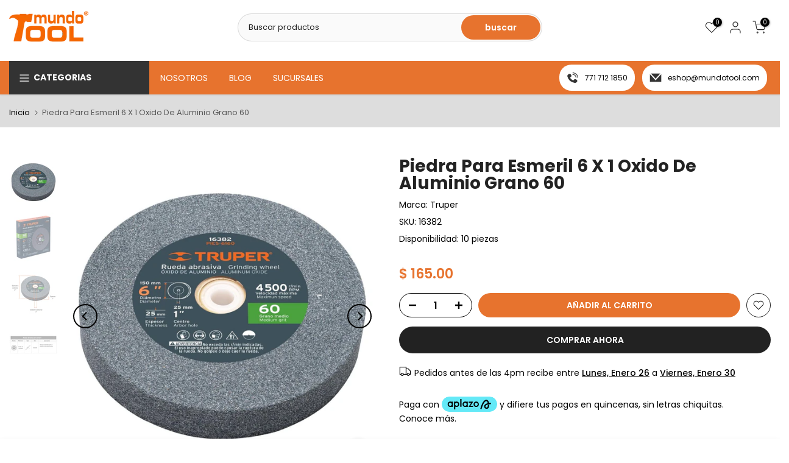

--- FILE ---
content_type: text/css
request_url: https://mundotool.com/cdn/shop/t/53/assets/custom.css?v=11416386223123239501725475324
body_size: 48
content:
.t4s-product .t4s-product-atc-qty .t4s-pr-addtocart{padding-left:3px}span.t4s-text-pr{font-size:11px!important}.t4s_box_pr_grid.t4s-products.t4s-text-center.t4s_ratio1_1.t4s_position_8.t4s_contain.t4s-row.t4s-justify-content-center.t4s-row-cols-lg-5.t4s-row-cols-md-2.t4s-row-cols-2.t4s-gx-md-30.t4s-gy-md-30.t4s-gx-10.t4s-gy-10{grid-gap:20px}h3.t4s-heading{font-weight:700!important}.t4s-shipping-list.t4s-shipping-icon-circle.t4s-shipping-icon-medium .t4s-shipping .t4s-shipping-icon{background-color:#e7732e}.t4s-custom-col.t4s-col-border-none.t4s-col-item.t4s-col-lg-4.t4s-col-md-6.t4s-col-12.bl-bl_col_N9abaf,.t4s-custom-col.t4s-col-border-none.t4s-col-item.t4s-col-lg-4.t4s-col-md-6.t4s-col-12.bl-footer-10,.t4s-custom-col.t4s-col-border-none.t4s-col-item.t4s-col-lg-4.t4s-col-md-6.t4s-col-12.bl-bl_col_CUhwG8{padding:10px;margin:0;background-color:#f36602}.t4s_box_pr_grid.t4s-products.t4s-text-center.t4s_ratio1_1.t4s_position_8.t4s_cover.t4s-row.t4s-justify-content-center.t4s-row-cols-2.t4s-row-cols-md-2.t4s-row-cols-lg-5.t4s-gx-md-30.t4s-gy-md-30.t4s-gx-10.t4s-gy-10{grid-gap:20px}.t4s-nav__hover_sideup .t4s-nav__ul>li>.t4s-sub-menu.is--center-screen,.t4s-nav__hover_sideup #t4s-nav-categories>li>.t4s-sub-menu.is--center-screen{-webkit-transform:translateX(-50%) translateY(15px) translateZ(0);transform:translate(-50%) translateY(15px) translateZ(0);background:#fff}#t4s-nav-categories>li>a{font-size:14px;min-height:40px}.info-contact-mundotool{display:flex;justify-content:center;height:55px}.t4s-shipping-list.t4s-text-center .t4s-shipping .t4s-shipping-inner{height:200px}.t4s-shipping-list.t4s-shipping-icon-circle.t4s-shipping-icon-medium .t4s-shipping .t4s-shipping-icon{color:#fff}.t4s-customer.is--login.t4s-text-start{margin:0 auto!important;min-height:45vh}.t4s-nav__ul>li.is--nav__active>a{color:#fff!important;transition:none;text-decoration:underline}@media (max-width: 767px){.t4s-nav__ul>li.is--nav__active>a{color:#fff!important;transition:none;text-decoration:underline}}@media (min-width: 1025px){#t4s-nav-categories{width:15%;background:#fff}.t4s-categories__wrapper.t4s-pa.t4s-op-0{width:100vw!important;background:#f000}}@media (max-width: 1024px){.t4s-shipping-list.t4s-text-center .t4s-shipping .t4s-shipping-inner{height:200px}}@media (max-width: 767px){button.t4s-btn-sidebar{display:none}.t4s-shipping-list.t4s-text-center .t4s-shipping .t4s-shipping-inner{height:350px;padding:5px}.t4s-shipping-list.t4s-shipping-icon-circle.t4s-shipping-icon-medium .t4s-shipping .t4s-shipping-icon{width:50px;height:50px}.lab,.las{font-size:30px}h3.t4s-shipping-title{font-size:12px!important}.t4s-shipping .t4s-shipping-des p:last-child{margin-bottom:0;font-size:11px;line-height:17px}.t4s-site-nav__icon.t4s-site-nav__account.t4s-pr.t4s-d-none.t4s-d-md-inline-block{display:inline-block!important}.t4s-col-lg-3.t4s-col-md-4.t4s-col-3.t4s-text-end.t4s-col-group_btns.t4s-col-item.t4s-lh-1{padding-left:0!important;margin-left:-4%}.t4s-section-header__bot.t4s-d-none.t4s-d-lg-block{display:flex!important}.t4s-col-auto.t4s-col-item.t4s-h-cat.t4s-h-cat-br__false.t4s-pr,.t4s-col-4.t4s-text-end.t4s-col-item.t4s-h-cat__html.t4s-rte{display:none}.t4s-section-header__bot.t4s-d-none.t4s-d-lg-block .t4s-container .t4s-row.t4s-g-0.t4s-align-items-center .t4s-col.t4s-col-item{width:100%;display:flex;justify-content:space-around}a.t4s-lh-1.t4s-d-flex.t4s-align-items-center.t4s-pr{color:#fff}ul#t4s-nav-ul{grid-gap:43px;--list-mb: 0px}.t4s-section-header [data-header-height2]{min-height:40px}.t4s-nav__ul>li.is--nav__active>a{color:var(--h-text-color-hover)!important;transition:none}.pin__size--medium{width:18px;height:18px}.t4s-nav-link-icon{width:8px;height:8px}}
/*# sourceMappingURL=/cdn/shop/t/53/assets/custom.css.map?v=11416386223123239501725475324 */
